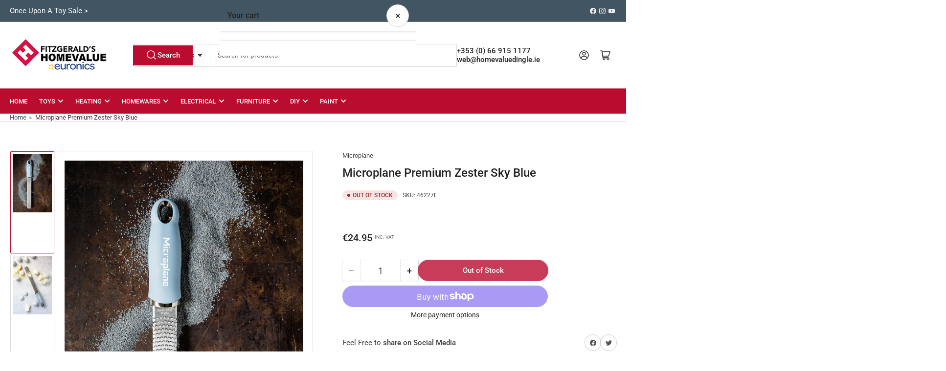

--- FILE ---
content_type: text/css
request_url: https://homevaluedingle.ie/cdn/shop/t/12/assets/component-discounts.css?v=51102818112515990751751535247
body_size: -382
content:
.discounts-discount{font-size:calc(var(--font-body-scale) * 1.3rem);display:flex;align-items:center;line-height:normal;padding:0}.discounts-discount svg{margin-right:.5rem;width:1.8rem}.discounts-discount svg path{fill:rgb(var(--color-accent-2))}.discounts-discount-position{justify-content:center}.mini-cart-footer .discounts-discount-position{justify-content:flex-end}@media (min-width: 750px){.discounts-discount-position{justify-content:flex-end}}
/*# sourceMappingURL=/cdn/shop/t/12/assets/component-discounts.css.map?v=51102818112515990751751535247 */
